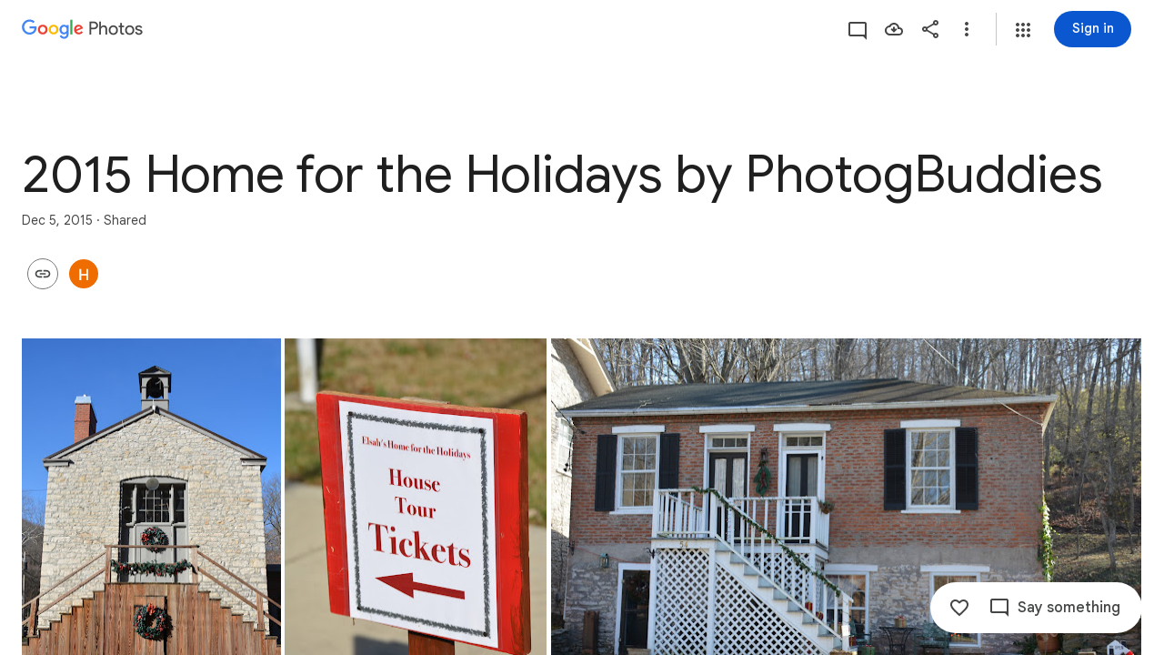

--- FILE ---
content_type: text/javascript; charset=UTF-8
request_url: https://photos.google.com/_/scs/social-static/_/js/k=boq.PhotosUi.en_US.MVNfbDFxk-E.2019.O/ck=boq.PhotosUi.y-Au3PO3hcU.L.B1.O/am=AAAAiTWAGZjNJf5zAQBBxvcdF9A_nhbCDTQZXjB8sxc/d=1/exm=A7fCU,Ahp3ie,B7iQrb,BVgquf,DgRu0d,E2VjNc,EAvPLb,EFQ78c,EKHvcb,FTPxE,GjWdcd,HqNShc,IXJ14b,IZT63,Ihy5De,IoAGb,JNoxi,KUM7Z,KfblCf,Kl6Zic,L1AAkb,LBaJxb,LEikZe,LSJdJ,Lcfkne,LhnIsc,LuJzrb,LvGhrf,M47HP,MI6k7c,MpJwZc,NCfd3d,NYuKKe,NwH0H,O1Gjze,O6y8ed,OTA3Ae,OWATsd,OlyvMc,Orf1G,P6sQOc,PIVayb,PrPYRd,QIhFr,RADqFb,RMhBfe,RRkLTe,RqjULd,RyvaUb,SdcwHb,SpsfSb,SuKpI,UBtLbd,UUJqVe,Uas9Hd,Ulmmrd,V3dDOb,VJsAOe,VXiCDb,WO9ee,Wp0seb,X07lSd,XVMNvd,XqvODd,YYmHzb,Z15FGf,ZDZcre,ZKJK8d,ZXXYt,ZvHseb,ZwDk9d,_b,_tp,aW3pY,ag510,b7RkI,bfChRb,byfTOb,cRSdI,cVmA2c,e5qFLc,eT0are,ebZ3mb,erJNX,gI0Uxb,gJzDyc,gychg,h1gxcb,hClpFe,hKSk3e,hc6Ubd,hdW3jf,iH3IVc,ig9vTc,il3TSb,j85GYd,jmpo2c,juNMwb,k0FtEb,kWaOrb,kjKdXe,l5KCsc,lWpni,lXKNFb,lazG7b,lfpdyf,lsjVmc,lwddkf,m9oV,mAkZxc,mI3LFb,mSX26d,mdR7q,mezZFd,mzzZzc,n73qwf,n8IGBc,nbAYS,o3R5Zb,odxaDd,opk1D,p0FwGc,p3hmRc,p9Imqf,pA3VNb,pNBFbe,pjICDe,pw70Gc,q0xTif,qTnoBf,qUYJve,rCcCxc,rgKQFc,sOXFj,saA6te,suMGRe,tAtwtc,tLsXUb,tXXc4b,vDfG5,w9hDv,wiX7yc,ws9Tlc,xKVq6d,xQtZb,xUdipf,yDXup,zHErAd,zbML3c,zeQjRb,zr1jrb,ztzXpd/excm=_b,_tp,sharedcollection/ed=1/br=1/wt=2/ujg=1/rs=AGLTcCMamCIMeOlfac71XKxJep5-ld81_g/ee=EVNhjf:pw70Gc;EmZ2Bf:zr1jrb;F2qVr:YClzRc;JsbNhc:Xd8iUd;K5nYTd:ZDZcre;LBgRLc:SdcwHb;Me32dd:MEeYgc;MvK0qf:ACRZh;NJ1rfe:qTnoBf;NPKaK:SdcwHb;NSEoX:lazG7b;O8Cmgf:XOYapd;Pjplud:EEDORb;QGR0gd:Mlhmy;SNUn3:ZwDk9d;ScI3Yc:e7Hzgb;Uvc8o:VDovNc;YIZmRd:A1yn5d;Zk62nb:E1UXVb;a56pNe:JEfCwb;cEt90b:ws9Tlc;dIoSBb:SpsfSb;dowIGb:ebZ3mb;eBAeSb:zbML3c;gty1Xc:suMGRe;iFQyKf:QIhFr;lOO0Vd:OTA3Ae;oGtAuc:sOXFj;pXdRYb:p0FwGc;qQEoOc:KUM7Z;qafBPd:yDVVkb;qddgKe:xQtZb;wR5FRb:rgKQFc;xqZiqf:wmnU7d;yxTchf:KUM7Z;zxnPse:GkRiKb/dti=1/m=AfoSr,Tzmv8c,oXwu8d,fWEBl?wli=PhotosUi.vUzEii3Qq5w.createPhotosEditorPrimaryModuleNoSimd.O%3A%3BPhotosUi.6LEKmzsX-Vs.createPhotosEditorPrimaryModuleSimd.O%3A%3BPhotosUi.VNqMy8g4zEw.skottieWasm.O%3A%3BPhotosUi.qRj-IyYdjYs.twixWasm.O%3A%3B
body_size: 4938
content:
"use strict";_F_installCss(".Lhaztb{display:none}.Lhaztb.eO2Zfd{display:block}sentinel{}");
this.default_PhotosUi=this.default_PhotosUi||{};(function(_){var window=this;
try{
_.n("Sv2xgd");

_.r();
_.Oab=_.x("aOP8d",[_.We,_.ds]);
_.n("aOP8d");
var uEc=class extends _.TP{Fg(){var a=_.SP(this);return _.qi(a,1,_.Oh()).length}ha(){return"G2tXqb"}},vEc=function(a,b){a=a.PJ;return _.O(_.P(),_.eN({title:(0,_.H)("Can't download"),content:(0,_.H)(""+_.Lo(_.Y(new _.X("{UPPER_LIMIT_1,plural,=1{{UPPER_LIMIT_2} item is the most that can be downloaded at one time}other{{UPPER_LIMIT_2} items is the most that can be downloaded at one time}}"),{UPPER_LIMIT_1:a,UPPER_LIMIT_2:""+a}))),Ka:"19759",lu:"9840"},b))},wEc=function(){return"Downloading..."};_.xEc=class extends _.v{constructor(a){super(a)}Ta(a){return _.ri(this,1,a)}};_.xEc.prototype.Sa="Pt0DHd";_.op[83561582]={HJa:_.Id(83561582,_.np,_.xEc)};var yEc=class extends _.v{constructor(a){super(a)}Vu(){return _.D(this,1)}};yEc.prototype.Sa="fN4Xme";_.qp[83561582]={HJa:_.Id(83561582,_.pp,yEc)};new _.Gg(_.xEc);new _.Gg(yEc);var zEc=new _.Qe("pLFTfd",yEc,_.xEc,[_.bk,83561582,_.ck,!1,_.dk,"/PhotosFeService.PhotosCreateDownloadUrl"]);_.AEc=class extends _.WP{static Ha(){return{service:{ie:_.Wq}}}constructor(a){super(a.ab);this.Og=a.service.ie}KX(a){return _.VP(this,new uEc(zEc.getInstance(a),this.Og))}ha(){return wEc}ka(){return vEc}ua(a){a={message:this.ha(a)({Os:a.Fg()}).toString(),duration:-1};const b=this.hb.show(a);return()=>{_.rk(()=>{this.hb.hide(b)},2E3)}}};_.Lq(_.Oab,_.AEc);
_.r();
_.n("AfoSr");
var D7c=function(a,b){_.nU(a,b)};var E7c;E7c=async function(a,b){var c=(0,_.y)(),d=c();c=c(1);try{const e=c(await d(_.ue(a,{service:{Fba:_.Q5c,Nn:_.qH}}))),f=e.service.Fba,g=e.service.Nn;_.l0b(g);return a.Ua(f,b).Yb(()=>{setTimeout(()=>{g.resume()},50)})}finally{d()}};
_.G7c=async function(a,b){var c=(0,_.y)(),d=c();c=c(1);try{if(a.La(b))return E7c(a,b);const e=c(await d(_.ue(a,{service:{KX:_.AEc,Nn:_.qH}}))),f=e.service.KX,g=e.service.Nn,k=_.FI(168).start(),l=a.oa(b);_.l0b(g);const m=_.gh();try{const p=c(await d(f.KX(l)));c(await d(a.Ya(p.Vu())));D7c(a.window.get(),p.Vu());c(await d(k.end()));m.resolve()}catch(p){c(),"function"==typeof _.F7c&&p instanceof _.F7c&&a.Da(),c(await d(k.oc(p).end())),m.reject(p)}finally{setTimeout(()=>{g.resume()},50)}return m.promise}finally{d()}};
_.H7c=class extends _.Q{static Ha(){return{service:{selection:_.MS,window:_.Nr}}}constructor(a){super();this.ha=a.service.selection;this.window=a.service.window;this.document=this.window.ha.document}Ua(a,b){return a.download(b)}Da(){}async Ya(){return _.Ve()}async Ja(){var a=(0,_.y)(),b=a();a=a(1);try{const c=[..._.HS(this.ha)];try{a(await b(_.G7c(this,c))),_.GS(this.ha)}catch(d){a(),_.GS(this.ha),_.DS(this.ha,_.ES(c))}}finally{b()}}oa(a){var b=new _.xEc;return _.Qi(b,1,a)}La(a){return a.length>1}};
_.H7c.prototype.$wa$AX4bQc=function(){return this.Ja};_.H7c.prototype.$wa$NE2JNd=function(){return this.Da};_.R(_.JPa,_.H7c);
_.r();
_.n("DZOyac");
_.I7c=new _.Oj(_.Qta);
_.r();
_.n("Tzmv8c");
var J7c=function(a,b){var c=a.SJa;const d=a.pKa;var e=a.pBa;a="";if(c){var f=_.Y(new _.X("{DOWNLOADABLE_ITEMS_1,plural,=1{Download {DOWNLOADABLE_ITEMS_2} item?}other{Download {DOWNLOADABLE_ITEMS_2} items?}}"),{DOWNLOADABLE_ITEMS_1:e,DOWNLOADABLE_ITEMS_2:_.I(e)});a+=f}else f=_.Y(new _.X("{DOWNLOADABLE_ITEMS_1,plural,=1{Download {DOWNLOADABLE_ITEMS_2} video?}other{Download {DOWNLOADABLE_ITEMS_2} videos?}}"),{DOWNLOADABLE_ITEMS_1:e,DOWNLOADABLE_ITEMS_2:_.I(e)}),a+=f;f="";c?(c=_.Y(new _.X("{PROCESSING_ITEMS_1,plural,=1{{PROCESSING_ITEMS_2} other item is still processing & can be downloaded later}other{{PROCESSING_ITEMS_2} other items are still processing & can be downloaded later}}"),
{PROCESSING_ITEMS_1:d,PROCESSING_ITEMS_2:_.I(d)}),f+=c):(c=_.Y(new _.X("{PROCESSING_ITEMS_1,plural,=1{{PROCESSING_ITEMS_2} other video is still processing & can be downloaded later}other{{PROCESSING_ITEMS_2} other videos are still processing & can be downloaded later}}"),{PROCESSING_ITEMS_1:d,PROCESSING_ITEMS_2:_.I(d)}),f+=c);e="Download ("+e+")";e=_.O(_.P(),_.hN(b,void 0,e,void 0,void 0,void 0,void 0,void 0,"8912",void 0,"8886"));return _.O(_.P(),_.gN({title:(0,_.H)(a),content:(0,_.H)(f),buttons:e,
Ka:"44482"},b))};var K7c,L7c;K7c=function(a){return a?!!_.la(a.Ee(),b=>b.ha()===21):!0};L7c=async function(a,b,c){var d=(0,_.y)(),e=d();d=d(1);try{try{d(await e(_.G7c(a,b))),setTimeout(()=>{_.GS(a.ha)},0)}catch(f){d(),_.GS(a.ha),_.DS(a.ha,_.ES(c))}}finally{e()}};
_.yU=class extends _.H7c{static Ha(){return{model:{hT:_.I7c},service:{dialog:_.YM}}}constructor(a){super(a.ab);this.ka=!1;this.hT=a.model.hT;this.nb=a.service.dialog}na(){const a=[..._.HS(this.ha)];this.ka=!!_.la(a,b=>K7c(this.hT.vj(b)))}async Ja(){var a=(0,_.y)(),b=a();a=a(1);try{if(this.na(),this.ka){const c=[..._.HS(this.ha)],d=[];let e=!1;for(const f of c){const g=this.hT.vj(f);e=e||(g?!g.getExtension(_.xS):!0);K7c(g)&&d.push(f)}c.length!==d.length&&a(await b(this.nb.render(J7c,{SJa:e,pKa:c.length-
d.length,pBa:d.length}).show()));a(await b(L7c(this,d,c)))}}finally{b()}}};_.yU.prototype.$wa$AX4bQc=function(){return this.Ja};_.yU.prototype.$wa$gaTiZe=function(){return this.na};_.R(_.It,_.yU);
_.r();
_.Iuc=function(a){a=a||{};return _.O(_.P(),_.Rw(_.Co({tg:(0,_.H)('<path d="M19 5v14H5V5h14m0-2H5c-1.1 0-2 .9-2 2v14c0 1.1.9 2 2 2h14c1.1 0 2-.9 2-2V5c0-1.1-.9-2-2-2z"></path><path d="M14 17H7v-2h7v2zm3-4H7v-2h10v2zm0-4H7V7h10v2z"></path>')},a)))};
_.bO=function(a){a=a||{};return _.O(_.P(),_.Rw(_.Co({path:"M3,5 L3,19 C3,20.1 3.89,21 5,21 L11,21 L11,3 L5,3 C3.89,3 3,3.9 3,5 Z M9,19 L5,19 L5,5 L9,5 L9,19 Z M19,3 L13,3 L13,11 L21,11 L21,5 C21,3.9 20.1,3 19,3 Z M19,9 L15,9 L15,5 L19,5 L19,9 Z M13,21 L19,21 C20.1,21 21,20.1 21,19 L21,13 L13,13 L13,21 Z"},a)))};
_.Juc=function(a){a=a||{};return _.O(_.P(),_.Rw(_.Co({path:"M14,2 L5,2 C3.35,2 2,3.35 2,5 L2,14 L4,14 L4,5 C4,4.45 4.45,4 5,4 L14,4 L14,2 Z M18,6 L9,6 C7.35,6 6,7.35 6,9 L6,18 L8,18 L8,9 C8,8.45 8.45,8 9,8 L18,8 L18,6 Z M20,10 L12,10 C10.9,10 10,10.9 10,12 L10,20 C10,21.1 10.9,22 12,22 L20,22 C21.1,22 22,21.1 22,20 L22,12 C22,10.9 21.1,10 20,10 Z M20,20 L12,20 L12,12 L20,12 L20,20 Z"},a)))};
_.fO=function(a){a=a||{};return _.O(_.P(),_.Rw(_.Co({path:"M18 2H6c-1.1 0-2 .9-2 2v16c0 1.1.9 2 2 2h12c1.1 0 2-.9 2-2V4c0-1.1-.9-2-2-2zm0 18H6V4h6v7l2.5-1.88L17 11V4h1v16zm-4.33-6L17 18H7l2.5-3.2 1.67 2.18 2.5-2.98z"},a)))};
_.Tuc=function(a){a=a||{};return _.O(_.P(),_.Rw(_.Co({tg:(0,_.H)('<path fill="none" d="M0 0h24v24H0z"></path><path d="M15 14l-2 2.7-3-3.7-4 5h12z"></path><path d="M20 6h-4l-4-4-4 4H4c-1.1 0-2 .9-2 2v12c0 1.1.9 2 2 2h16c1.1 0 2-.9 2-2V8c0-1.1-.9-2-2-2zm-8-2l2 2h-4l2-2zm8 16H4V8h16v12z"></path><circle cx="16.5" cy="11.5" r="1.5"></circle>')},a)))};
_.v7c=function(a){return _.O(_.P(),_.Hx({label:"Edit location",text:"Edit location",jscontroller:"IYaOpd",jsaction:"JIbuQc:LCPnH;",Ka:"43374"},a))};
_.Dzd=function(a){return _.O(_.P(),_.Hx(_.Co({label:"Edit date & time",text:"Edit date & time",jscontroller:"WjX2cf",jsaction:"JIbuQc:pRBiFd",Ka:"18879"},{}),a))};
_.wxe=function(a,b,c,d,e){var f=a.Ko;const g=a.bo,k=a.np;var l=_.P();g||f||k?(b=b={nf:b,Nc:c,Kc:d,jsname:e,oh:void 0},c=b.nf,d=b.Nc,e=b.Kc,f=b.jsname,c=_.N(_.P(),'<div jscontroller="'+_.K("TgzJkf")+'" jsaction="'+_.K("aWRkAb")+":"+_.K("OIPUf")+";"+_.K("dcnbp")+":"+_.K("OIPUf")+';" class="'+_.K("Mcdzt")+'"'+(f?' jsname="'+_.K(f)+'"':"")+(d?' data-envelope-media-key="'+_.K(d)+'"':"")+(c?' data-album-media-key="'+_.K(c)+'"':"")+(e?' data-auth-key="'+_.K(e)+'"':"")+">"),_.O(c,_.Sx(_.Co({icon:_.O(_.P(),
_.fR(null)),ariaLabel:"Order photos",jsname:"aGHX8e",mg:!0,Ka:"79065"},b),a)),_.N(c,"</div>"),a=c):a="";return _.O(l,a)};
_.Ivc=function(a){a=a||{};return _.O(_.P(),_.Rw(_.Co({path:"M17 1.01L7 1c-1.1 0-2 .9-2 2v18c0 1.1.9 2 2 2h10c1.1 0 2-.9 2-2V3c0-1.1-.9-1.99-2-1.99zM17 21H7v-1h10v1zm0-3H7V6h10v12zm0-14H7V3h10v1zM9.5 8.5H12V7H8v4h1.5zM12 17h4v-4h-1.5v2.5H12z"},a)))};
_.Wuc=function(){return"Highlight videos"};_.Xuc=function(){return"360 Photos & Videos"};_.Yuc=function(){return"Favorites"};_.Zuc=function(){return"Screenshots & recordings"};
var lgf;_.ngf=function(a,b){a=a||{};var c=a.nf;const d=a.Nc,e=a.Iv,f=a.Kc,g=a.jsname,k=a.Ga,l=_.O(_.O(_.O(_.P(),_.jgf(a,b)),_.kgf(b)),_.Ko("rd")(null,b));_.O(l,lgf(b,"Animation",1,_.O(_.P(),_.Juc(null)),c,d,e,f));_.O(l,lgf(b,"Collage",2,_.O(_.P(),_.bO(null)),c,d,e,f));c=_.O(_.P(),_.Hx({jscontroller:"Rwr5Ye",jsaction:"JIbuQc:t0O6ic;",icon:_.O(_.P(),_.eO(null,b)),Bh:!0,label:"Highlight video",text:"Highlight video",Ka:"10051"},b));_.O(l,c);return _.O(_.P(),_.mgf(_.Co({c7:l,jsname:g,Ga:k},a),b))};
_.mgf=function(a,b){var c=a.c7;const d=a.oh,e=a.jsname,f=a.Ga;c=_.O(_.P(),_.Gx({ariaLabel:"Create or add to album menu",Bo:!0,content:c,embedded:!0},b));return _.O(_.P(),_.Sx(_.Co({icon:_.O(_.P(),_.QU(null)),ariaLabel:"Create or add to album",uc:"Add to or create new",Ka:"8855",menu:c,oh:d,jsname:e,Ga:f},a),b))};_.jgf=function(a,b){a=a||{};return _.ogf(b,a.Kc)};
_.ogf=function(a,b){var c=_.P();a=_.O(_.P(),_.Hx({jscontroller:"YszZ3e",jsaction:"JIbuQc:Osbvqb;",icon:_.O(_.P(),_.fO(null)),Bh:!0,label:"Album",text:"Album",Ka:"12632",attributes:(0,_.xo)(b?'data-auth-key="'+_.K(b)+'"':""),Vi:(0,_.xo)(b?'data-auth-key="'+_.K(b)+'"':"")},a));return _.O(c,a)};
lgf=function(a,b,c,d,e,f,g,k){return _.O(_.P(),_.Hx({jscontroller:"pOvnWd",jsaction:"JIbuQc:t0O6ic;",attributes:(0,_.xo)('data-creation-type="'+_.K(c)+'"'+(e?' data-album-media-key="'+_.K(e)+'"':"")+(f?' data-envelope-media-key="'+_.K(f)+'"':"")+(g?' data-creation-url-builder="'+_.K(_.Uo(g))+'"':"")+(k?' data-auth-key="'+_.K(k)+'"':"")),Vi:(0,_.xo)('data-creation-type="'+_.K(c)+'"'+(e?' data-album-media-key="'+_.K(e)+'"':"")+(f?' data-envelope-media-key="'+_.K(f)+'"':"")+(g?' data-creation-url-builder="'+
_.K(_.Uo(g))+'"':"")+(k?' data-auth-key="'+_.K(k)+'"':"")),icon:d,Bh:!0,label:b,text:b,Ka:"10050"},a))};_.kgf=function(a){return _.O(_.P(),_.Hx({jscontroller:"bJWo3d",jsaction:"JIbuQc:FBGH3e;",icon:_.O(_.P(),_.Iuc(null)),Bh:!0,label:"Documents",text:"Documents",Ka:"213292"},a))};
_.Jo("rd","",1,function(a,b){return _.O(_.P(),_.Hx({jscontroller:"AapwZ",jsaction:"JIbuQc:IIumze;",icon:_.O(_.P(),_.Ivc(null)),Bh:!0,label:_.Zuc(null,b),text:_.Zuc(null,b),Ka:"239642"},b))});
_.pgf=function(a,b){return _.O(_.P(),_.Qx({Ga:b?b:"",icon:_.O(_.P(),_.Cye(null)),ariaLabel:"Download selected items",uc:"Download",jscontroller:"Edn6O",jsaction:"JIbuQc:KjsqPd"},a))};
_.qgf=function(a,b){b=b!=null?b:{};a=a||{};const c=b.Gd,d=_.P();_.O(d,_.Hx(_.Co({label:"Download",text:"Download",Hu:(0,_.H)(""+(c.ha()===1?_.I("Shift+D"):"")),meta:c.ha()===1?"Shift+D":"",ariaLabel:c.ha()===1?"Download - Shift+D":"",lg:c.ha()===1?"Download - Shift+D":"",jscontroller:"Edn6O",jsaction:"JIbuQc:KjsqPd"},a),b));return d};
_.m4=function(a,b){a=a||{};return _.rgf(b,a.buttons,a.mT,a.tMb,a.theme,a.class,a.hd)};
_.rgf=function(a,b,c,d,e,f,g){const k=_.P();let l="u5a4d";switch(e){case 8:l+=" NIM9Fc"}const m=_.N(_.P(),'<div class="'+_.K("UZRRed")+'">');_.O(m,_.Qx({icon:_.O(_.P(),_.ZM(null)),ariaLabel:"Clear selection",hD:!0,jscontroller:"rB3iwc",jsaction:"JIbuQc:JIbuQc",Ka:"8886",oh:e===8},a));_.N(_.O(m,_.PS(!0,c,void 0,d?d:"")),"</div>");_.O(k,_.Faf(_.O(_.P(),_.J(b)?_.I(b):""),m,_.Yo(f,l),_.K("Z3H37c"),_.K("rcuQ6b")+":"+_.K("NeHV7")+";"+_.K("yPaYJb")+":"+_.K("NeHV7")+";"+_.K("pfTNSd")+":"+_.K("NeHV7")+";",
_.K("UiGLh"),"40619; track:impression",g));return k};
_.n("oXwu8d");
var sgf,tgf,vgf;sgf=function(a,b,c){a=a.navigation.Bb();const d=_.xb(b);return!_.la(a,e=>e.ha()in d?!_.la(e.Ee(),f=>f.ha()===c):!1)};tgf=function(a,b,c){a=a.navigation.Bb();const d=_.xb(b);return!!_.la(a,e=>e.ha()in d?!!_.la(e.Ee(),f=>f.ha()===c):!1)};
_.ugf=function(a,b){a=a||{};var c=a.nf,d=a.Nc,e=a.Iv,f=a.Kc,g=b.Yj,k=_.P(),l=_.P();if(_.J(g)){g=_.N(_.P(),'<div jscontroller="'+_.K("oXwu8d")+'" jsaction="'+_.K("pfTNSd")+":"+_.K("lUFH9b")+";"+_.K("rcuQ6b")+":"+_.K("lUFH9b")+";"+_.K("aWRkAb")+":"+_.K("OIPUf")+";"+_.K("dcnbp")+":"+_.K("OIPUf")+";"+_.K("Couglc")+":"+_.K("GFEBaf")+";"+_.K("XDWbVe")+":"+_.K("AX4bQc")+";"+_.K("yVwZY")+":"+_.K("AX4bQc")+';">');var m;const q=b.Gk;var p=_.P();q.Gg().Hp()?m=_.O(_.P(),_.Qx({icon:_.O(_.P(),_.l4(null)),ariaLabel:"Share",
jscontroller:"aVfybf",jsaction:"JIbuQc:JIbuQc;klzgkc:npT2md;",jsname:"ymIaV",Ka:"8864"},b)):m="";m=_.O(p,m);e=_.O(_.O(g,m),_.ngf({jsname:"KZbIgc",nf:c,Nc:d,Kc:f,Iv:e},b));g=a||{};m=_.O(_.P(),_.Gx({ariaLabel:"Add to album",Bo:!0,content:_.O(_.P(),_.jgf(g,b)),embedded:!0},b));g=_.O(_.P(),_.Sx(_.Co({icon:_.O(_.P(),_.QU(null)),ariaLabel:"Add to album",uc:"Add to",jsname:"rz2Ylf",Ka:"8855",menu:m},g),b));c=_.O(_.O(e,g),_.wxe(b,c,d,f,"Sfzqld"));d=d={jsname:"CW53o"};f=b.Pa;f=_.Y(new _.X("{VIEWER_GENDER,select,female{Save photos}male{Save photos}other{Save photos}}"),
{VIEWER_GENDER:f});d=_.O(_.P(),_.Qx(_.Co({icon:_.O(_.O(_.P(),_.ycf({jsname:"K38HNd"})),_.pO(void 0,void 0,"Lhaztb",-6,"aZ2wEe",1)),ariaLabel:f,jscontroller:"fmmfYb",jsaction:"JIbuQc:KjsqPd;",Ka:"14036"},d),b));c=_.O(c,d);d=_.O(_.P(),_.Tx({jsname:"aGHX8e",mg:!0},b));c=_.N(_.O(c,d),"</div>")}else c=_.N(_.O(_.N(_.P(),'<div jscontroller="'+_.K("oXwu8d")+'" jsaction="'+_.K("XDWbVe")+":"+_.K("AX4bQc")+";"+_.K("yVwZY")+":"+_.K("AX4bQc")+'">'),_.pgf(b)),"</div>");return _.O(k,_.m4(_.Co({buttons:_.O(l,c)},
a),b))};
vgf=function(a,b){var c=a.yBa,d=a.zBa,e=a.DBa,f=a.nA,g=a.xBa,k=a.vca,l=a.eC;a=_.P();c=_.O(_.O(_.O(_.P(),f?_.qgf({jsname:"ObivLc"},b):""),c?_.Dzd(b):""),d?_.v7c(b):"");e?(e=b.Gd,d=_.P(),f="",f=l===6?f+"Remove":f+"Remove from album",_.O(d,_.Hx({label:f,text:f,Hu:(0,_.H)(""+(e.ha()===1?_.I("#"):"")),meta:e.ha()===1?"#":"",ariaLabel:e.ha()===1?f+" - #":"",jsname:"VuJ0wd",jscontroller:"TVnjde",jsaction:"JIbuQc:KjsqPd",Ka:"11484"},b)),l=d):l="";l=_.O(c,l);g?(g=g={jsname:"nUV0Pd"},g=_.O(_.P(),_.Hx(_.Co({label:"Move to trash",text:"Move to trash",
attributes:(0,_.xo)('data-delete-origin="7"'),Vi:(0,_.xo)('data-delete-origin="7"'),jscontroller:"BlbhGc",jsaction:"JIbuQc:KjsqPd;Ba7aLc:EmIqEb;",Ka:"8856"},g),b))):g="";g=_.O(l,g);k=_.Ko("sd")({vca:k},b);return _.O(a,_.Gx({ariaLabel:"More options",content:_.O(g,k),Ga:"BHhdt",embedded:!0},b))};
_.n4=class extends _.yU{static Ha(){return{Ek:{Mc:{jsname:"aGHX8e",ctor:_.nM}},model:{album:_.X3,Sd:_.dcf},preload:{Mc:_.nM},Qa:{Jb:_.Dr}}}constructor(a){super(a.ab);this.Ra=this.Na=this.Fa=this.Ea=!0;this.Mc=a.Ek.Mc;this.model=a.model.album;this.mb=a.model.Sd;this.Jb=a.Qa.Jb;this.Eb=_.S(_.U().Ia(()=>{const b=[..._.HS(this.ha)];this.Vb("CW53o").toggle(tgf(this.model,b,20));this.Vb("ymIaV").toggle(sgf(this.model,b,22));this.Vb("KZbIgc").toggle(sgf(this.model,b,19)&&this.model.UC(b));this.Vb("rz2Ylf").toggle(sgf(this.model,
b,19)&&!this.model.UC(b));const c=_.uv(this.model.ac().dh());this.Vb("Sfzqld").toggle(!(_.aaf(this.model)&&c));this.Na=sgf(this.model,b,28);this.Ra=sgf(this.model,b,35);this.Fa=tgf(this.model,b,3);this.Ea=tgf(this.model,b,27);this.na();this.Vb("aGHX8e").toggle(this.ka||this.Ea)}).kb())}Xa(){const a=this.Jb.qb(vgf,{yBa:this.Na,zBa:this.Ra,DBa:this.Ea,xBa:this.Fa,nA:this.ka,vca:this.ua(),eC:_.ND(this.model.tc)});this.Mc.ka(a);this.Mc.di().Mg=_.jM.TOP_LEFT;this.Mc.di().Bj();this.Mc.Nh()}ua(){return!1}lb(){const a=
[..._.HS(this.ha)];tgf(this.model,a,27)&&this.mb.remove(a)}na(){const a=[..._.HS(this.ha)];this.ka=tgf(this.model,a,21)}oa(a){a=super.oa(a);if(this.model.Ob()){var b=this.model.Ob();_.E(a,3,b)}return a}yb(){this.Eb()}La(a){return a.length>1}Ua(a,b){return a.download(b,this.model.Ob())}};_.n4.prototype.$wa$lUFH9b=function(){return this.yb};_.n4.prototype.$wa$gaTiZe=function(){return this.na};_.n4.prototype.$wa$GFEBaf=function(){return this.lb};_.n4.prototype.$wa$atQfn=function(){return this.ua};
_.n4.prototype.$wa$OIPUf=function(){return this.Xa};_.R(_.KPa,_.n4);





_.r();
_.n("fWEBl");
_.mr(_.c$a,class extends _.nr{static Ha(){return{Qa:{soy:_.Dr},preload:{mMa:_.n4}}}constructor(a){super();this.soy=a.Qa.soy}render(a){return this.soy.qb(_.ugf,a)}na(){return this.soy.ha(_.ugf)}});
_.r();
}catch(e){_._DumpException(e)}
}).call(this,this.default_PhotosUi);
// Google Inc.
